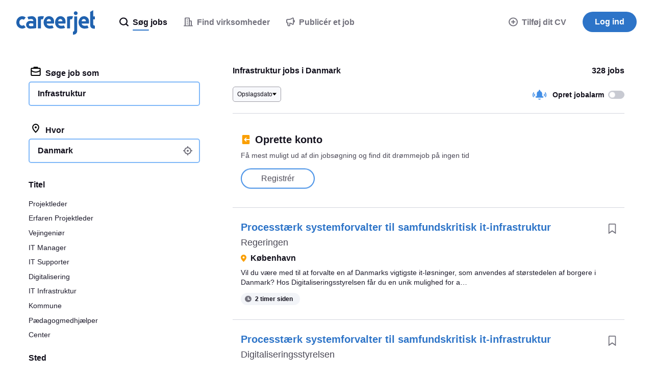

--- FILE ---
content_type: text/html; charset=UTF-8
request_url: https://syndicatedsearch.goog/afs/ads?sjk=gMByDY61QfqKp6NtAO5R8w%3D%3D&psid=3498853991&adpage=1&channel=8999443184&client=pub-6184526169724134&q=infrastruktur%20jobs&r=m&hl=da&ivt=0&ie=utf-8&oe=utf-8&type=0&fexp=21404%2C17301437%2C17301438%2C17301442%2C17301266%2C72717107&format=n1%7Cn1%7Cn1%7Cn1%7Cn1&ad=n5&nocache=6831769936338333&num=0&output=uds_ads_only&v=3&bsl=8&pac=0&u_his=2&u_tz=0&dt=1769936338436&u_w=1280&u_h=720&biw=1280&bih=720&psw=1280&psh=6392&frm=0&uio=-----&cont=cjgad-1-1%7Ccjgad-1-2%7Ccjgad-1-3%7Ccjgad-1-4%7Ccjgad-1-5&drt=0&jsid=csa&jsv=861291464&rurl=https%3A%2F%2Fwww.careerjet.dk%2Finfrastruktur-jobs
body_size: 8394
content:
<!doctype html><html lang="da-US"> <head>    <meta content="NOINDEX, NOFOLLOW" name="ROBOTS"> <meta content="telephone=no" name="format-detection"> <meta content="origin" name="referrer"> <title>Sponsorerede links</title>   </head> <body>  <div id="adBlock">    </div>  <script nonce="Bv22Q7_EMjgfwgeeQ5zyZw">window.AFS_AD_REQUEST_RETURN_TIME_ = Date.now();window.IS_GOOGLE_AFS_IFRAME_ = true;(function(){window.ad_json={"caps":[{"n":"queryId","v":"0hV_aaDxMYrloNgPsfun6Ao"}],"bg":{"i":"https://www.google.com/js/bg/0EOIZzWGI0Vd3IDmgNCZXNp8y8hTTYoVixL4dterpu4.js","p":"Zcue/lcSKRgLwJ+6Tatx1rbgXnHj73C7EqssernBfdSTH6BySvYZOzlQ/PYtXwIj+za3xCVS51SA1tod3ny+bC0Pcl0NfjSdQPriYaIWRv8C/I+6hmN4PTct1bVlRqPvUhgUC1HpC0hXycNMQxsKv46kcdyzbCN1Z8eIqWbl9Dm3U8vqZsPoYsIbf0kUqS5Sv9b4+ITP+DDWOtYOZID7T/UvVhO8h05u+DCgCj4gM4qUTTM7NFZ+aqp8TVLIQOkeB6JblDSoWlNToEIjTzZ7RY4Yrm9kVH5u5nqw4lqSekt9JKgNOOjVIYRupkU3NX/5VvADyLa2bWOGl0QcCDVn8FqBwOjQACCJROep7s/ksCOB+77SoNfqePf1K9QEOEwVudkylJnwifvMwqv0AteD+TDhlAnZjVXkEnlCOYcckfH/zhpOFFeya3YmbyOf7cbYPTw92B/6sEu26wE6cLXjtI7gb+niQTlwGXD8tj/EcHfF1N9IwkZDzRk9pt+RxTTwH6Sp54Zu3fNVfq8qtLZbaZ/5J9ZJvGugdJadrULaZ5zc3KuVP6BkxijUjmQVXGHWQ3+BNGkFnV0IPV2dco/Kkcs021HZLfsiG/xv5bwy3oDDHTcb1o6inV6yNrR0rxF+7of4g7Fpa6yMwRalfjk+G0SDySPlYY8ac4N6YUb3ozRhtAKXF4LJmWMQjvX9lZ+k9+y3uwM7+hnjLWO0QLoNvXvjG42HG2A7rD6ERc/eW9TWpuBGWeFIVmqwzEB94Qs5boMnB24zJ7e48VA5Gg5+Kz6fs0hfG8tUTYfj2Heu4k5enejVzU7WlpoO2v/CYzbBXWAicIHzBee1XBVZPOQ7WpbXxR8n1qHUfrn/J2rmjEQ271TytTcWgbN1IGD6rXViVtIXA8B1QbHAF/0YVm2FXKHSJKQIoBAwFesO+gItu/BGcr5I5uQhw7gTc2l0p5/GRnV5BU3JiH/cx2VPSiqMGVZHaYNMy2ZKkiWpIampHLQODQ6YLac0HeGXp9ABfWGBWrNcyBseDecUi4bidFfR2OkAJWTMwwh0ETSpQ+lV2rTxqvI1r8csULfd34P/53dRfErU08OHWC0hocZfIC6rC5rTtIUU/xtPF93Ve2JM/95V1pDJxcJKKwUPwOtHMWoFaBEQo2f34Ucv3RDbk88kXjB8hZXTaAowi2gQaAKtqjffORC8u8FNkGn7Xm15ZcHADA/x+HcQLIBOlARJ4G5+fQoTQyX7lrvvOBqAQBjeFu0ndp3amIpJ26EstaVq7+ur9BIS9X0i4EurLmPoQ6fY2D6wn/i2uO+/U1DNGkfn7SdfpsQl2DhQoMthGPZ4WLUBlPXsEjM3jVrZpBBkQk2QHRm2keHky7++N+mKtjb7cNx3W8GPwlMpxRbOnKMMfa/sZE0R64f+crkInXEVmSz8Ht4H7vyLIBG4vOIRc3JeXnokjzzypk3Ci40Is5yokI2m1X6eDxoeRYMXtUvnh2XshGxdk/pa9AutrL3inGQ3fMGJPXL2k7oqHk3e9xPdlhkeRtTqzk/Ge227FSruOFKMTSXqbeN96BPbOq8PtNkbePdNis86nmbL/H1kI7fvnJZxXfGgnzxJuYKllP9dpdReXtc3EjmVbzvMmyQWbZ0CN04UdudkOMhbWg6eR/uLbojHTZyvkjmHYUlqKvamhyIjkJ8i1hE3V1IaN1BRGNV/F/Xd5UG5FL9JjhWBZNZvB1hfMJYsHyBnGrXoJDh+Zkg5dkjvx5sVUo1OSDVVCx3QtNhyYXph19qCZ3ViLhzu3sgxJDl9h6wIyDqJPN2d/bTRRM0Ck2rNHRfn0HC6HuK0jc0PXaPxpJMQ8JDFsnAtezYA8iZs9CJbFCNH6Y89Ragxnajz2G6u37aFox/0OqINPd6ul7GMTqg+Y58Z5iyzk7gWF9vnpTA0FHFIVlXsYWgV6Y/PprlNXqsT0CgEzusmthvv1JrrrSlbtYJFmjxj8YtPBOsfaLkvMrcQpjHGct5gz9Nb5vzb/Rzwazf5t2Fllx8PDg5Czh1f/ceVkmdNtxPAy2ezdA5uUnJv62iPYocHTZQJqvw8BOIongd2qf1sCXfO8MD/[base64]/X+Ka+PJsYO05kTPr9/Ec4YRaoeDrEvpQxnevOgzr1/u+sGuOsJVEvqjl28xhCncgeWLQXmDonPn86FHmGsHS3GOMf/Ex2qkh/XhtXwtimdWMlEx1RY2PuKccdmz6pHr3csvn90wXC20qUHQ9piTTQ/[base64]/Ixc2+2vgFVR1MUaMI6QC8XL9h7Ltgc/sRkoGEW0JSeTCbG3BNknTLDyIV3lFZKVVieydD6vSLEcoy01D60ZzPxFn4aVMXMjYNJ58M43DkFyx/9TX18Q/65trj8RyZlgD7fB6KUDK8GaNOIrb2rt3qMQqbroXH8KDNe5tC3LQLg+thvBf0jXnPthlxA2SB3xkIbCUdTZxDGpjrFA20/SvzumIcgktcy38o29xsJCo/9HvsvaYblfp0BQT7cH9u6bLG02vV7i32kW66yWmHa8zmJqGb8SpQOOeTauL6dpGRDaEy2B0kuXD5ihyD4qPaCsJXsDdIwTRVeawp6G9vHCZM+T2a7NP74sb6vvpm4bWqzbKkVYM/7/XKGEriRKFvrhoT9V3qAA41hsXmrda3jluQLPKis3Zn+A+3DSIl0QHB8SFyCnXMHwRZiIWf+DAujAflaHYfZaGOL59icTpOwQ6n1B7FSR63GBoaZNmLgt7iqkmZhfv182ALkwRj7vTVNIMMhE/ad8szV5sSL5Yqn3gC0DcY9vJpy/s+YxMG4Z0TYt7WxvSnJarMrwGlyV0ghfnHZ30/36/lN2YSodOnLE7mQ5hYVVdTUiZ6pcKBN/[base64]/KGGJXdMpWxpE9mXoHd6HW7cn29AwvaDZp+wysNKKhT8RaLCnmZ0W9hQLxxFBVWfx6sF9ryxicqkW/p53pW/Awqe53CVYjcbr9fkVzwI2ZbP4STUOw3taAQOYSbJU0NTKBx1/D7++bpk4zKA4OuLgxrF8YHBeD5k2pwOYqCRYc9OGrN6oiQ8xOhQkGJTZ70eDmanYZHZpEv6b3D3GxxqmazObqvI9TSRyCaqYZUyGTbv4RavjpLUJQl0o/IK9Tk9vfJ6h2qUXh7bxmLl++tRN7GcfmKC9e7yMoW0rZ0xwtDs9PuluHdkqy2Tc2GmcFUA7A/wdQy7RlX3FqixudAhuPeChXR+grZWaEpg+yvsAGTqd06KZgUxf198D0DsF5lJkDASfNKXwcgacwEjq2ME/WgRmZoZvav0CF2gWtMg3a0HcIDjLgbagRqMPCDWS/9PIqjDJtOxQ+cKUWcyYxxmmLFN54gQoGxukMSyWySf3obUDIbbqxkddjzt80bjuPn91Kt9fe+LN/3xt3lupkemdsi7b3UJBkLVBbKHdZ0kTSpMNV/8fiQ0M4qJfWPdtjNivIe4Ochh2c0tY5ItsUWVVR5+p6LAkGUKSMWlsx3e2iv5EMbODwE38kdgk3f9VFh5OVK0t2/TwzmjM/1VMOzs7JLHFZXyv3pL4jPUm13aOR1PUHhFREot+pdo10NpbbxFYSnekjTd5xGUO0R9Z9BAtxKIRoJiS8r/StJElEuVQ2ET34EJulCe9OPcfsgbjcIPEuiKWyeUBfcGZOavG9XY8eZrfulZcpnghalZMwllrw3DjuTM9Iu7iT1y0rHvxRya07seJqJZjCILqz7McfALBf15MGHAADOrs4J/[base64]/K2yJXoNB2I1ts2mysee+Ij547wSQBtgxUtkKmsmvPzd6o2R+Xe4BKjqMkTKcL8MgUcvEDGcRP8XKd5I6q0Ayz6Kjil/DXqqTDfjmLQZKsfXrszYOEv5K9Hu4yVCxrHpR+cIv3d1mMYxoadPe9QtNzksfR8QaEBqDQ/u7bq7PsNgvenX8HZkorzReuruM/4GDtIPzEmNPpRNnQ/0QJlcjLktLhcdq1eqSSY+Mtl76vx/th/l8gAkBHaYCuuyx5hmtte6AztSvFzvFtQYHvk40iyk5Lm1d9XtBRiARHL9tt+OHzPMf6gH4p2fh7bflNJaDJnkk5Layb+FTWRlAHQKvbtS/0OjnSbazIVfvoHasLLr7SJGCWkdqLk+DzsAXiA6RUbrHzgTDyR+c6IiSQgIvBEXE5J1VPdnBxkFhOKVCVClR6OsNooefw9qNuJ/j3cLSrwckqIFBmr2SSZOwA2yFZcgRh1FuLdVcFwXifB7VnrvH41I4c0iZG+esfbuZw3AEiVTy5M+iFj8RtdlmB16CIIm/iIPJFqtYrBiiMe3PRfIM/ZNtWwwrRtd2GyFkoBXO5XLJnM88T+alDDIMzdx/494WhoMVQSdzGZCvAWfswbTzouL19j5L3OBFDuoJXseGh59Q0VsMaz6ZUvk/+yvQDha6k/3obTjZB3C/I/[base64]/uyOmRtN0s+MIBY3+xng7bJYigYjcWyzVa5lUv24FqrGth7DFXSpHhe9UFzi0RU0O4ZF54YTTWkCRURVbJxJBcsDRPMwRmWEW7Cj9fyPtR7D2HP7q18zpd3MjZxfdsOVLP7+guGK92+zDDk9/A2o26HKlQf6Yt3aNWM8sSbqSrBi+41QHb3fcS4CTGDdofnJRky9+4uB4jCYM9LheaRzKY77Jc4QCtAomYLlnDREQCPvHl+N5akpW5RALdt41JM88iGJkHe3TsmSaq/JrjKuih/Y/HV1vjIIFv2ISJ9Qk0tRs9VI8/R3SyEZSXaHW3R2I6Lr7tJjFtFI6AYkcZnw1NgppwlAK+EK3mO8WXCdZotkRaH474+fIUBbC6iId9cGZKSpEmSzzFlHqWxybVR+wX56HUjfEB9UfyXsiX8xn38NGulpgwXKObufLYm4bcHWZ+pZNBmL8IiWqWtH1aJHoJLCgm57lZljBixI/[base64]/l4KEAAEybBh8puxV51A23vbhx/D7Qt0/OqRHoeQzikTr7IeAGQ0sA36tIAJWeEJ99z3naRaymzrQ4QWwwpFbPM8bZbybIElDRrSypzkO9ZBDy3DPubXmlHtnB271lMSe+Lvp9Tn+Ck9/EAJtXN0Q5i83V/3m4iIeY38ygAmPeQGVOJwx8EUTmoxrSoDI+BXdxbvc6VAQO/JH3oYeb/vDWz03FzTVv129Z60VUsM8OGUZyagxGHlx/yakOc6HGiKx8BAwaeFc/ho3tfw9aIv5B5aQPQhTtjJpKnRGuI/5TUKWmtaOSNT2nwcBz1H09yyY9cPmvUCSG5isxTzumTk6XYMEaU6Gb5ipirzLGqNi7reLJmieZJyVEzgn6fqkJSWlY2CRhFqPgAfirmstqpRbcaJ7bsgFidgsO02hUNPZwPKDMKPCIiuq0/YvWNIbwxWCV8TAs/LeWzyNeieYpK7ER23F5VAlsTv4aLNNfXJs/ktFktXVs0NmvZU6BhXFUXaH4nD6A01aqqMhpvo+cUXPSl9GRe3G2WIT1JQoAaJM3B8UXDg+ih8ir1h3TpycF5Tf91MoXbTgVeB/l0bNS8nSgE/[base64]/X0GFiw5FgfCHzYxl1tZrVfDD9eX1j8/8PR1ITyIC5yRwNWa7arph2TZ11XH28OZOnkDL7PoqFhojY+pC4hdlqn/ga89oH3URTvDDSAV+RTWbHR9dUMer+y2DjSP8ksfVU7aE2aMyhkQK6ToJ68jY2ySWJhnSemw1BjIy4u0wwHuPJiE998fGA3p5Mz4x6g2kGKHWk+/hZcT0pgYZ6hM7WKHT7SyqR6u3d1Zj2dg4/9Y++bp9is+TGnKIjt1BuB4RtvKegjqpPr2RLu3RQ36fxs108ZtnIJah+WKbCCEVnbCEkQ5r00ed3rHTsyOS8fT1pJhp3VstF7emgcZU509/WFyfV30VPmz8TNf03k8ccTo/ba3Nh7j3XFTs6V9zfk4xHqwrpUlfrJHIFsElKE0xIQhe2AHZ5nlpL4GwpfCWuXCUKd6KscsmDbgRUdldSZh5eF92qgeQTjuz4LsR31GbELFe/0uxHQ9fzGpZlzqP5j/Q2f40v6HroM+CWkGlRs3Gd0EICUPr0K9N90h384Rpz5RYvtBx7KC2HZmcy54U7thsXh3VYt40qsjUmq3HDHjzpPRMAQK12LPtqv1iM4lU6KKd7n2Oe463DhjVsjGNbCVBFHUBQP2TVfbqvU1kvu+SLyh5SwTNFDDLldAL/3rg3oxI4oZNMKJn1A4+n1FNwHHDCvPxeTwQvtffSW7ABHJikCPjpVg48sHc3n3aNYw4UCZhj4Lb+e2wKWevXsqZc3WBYwaGMUnxmWfwSvM73CBpo4pQVbFNk5WZg5iaroYB72+3J0WiLgq8M0E/sFm0puAnMz/F8dm6AzUzMGbmytX+qTzSPY4VTkxkHosQciC+e/tygmTYV0YszXfo7wVYoKUTT0vE2l1pCgmUUPWdYUMG7/m45LGK8zVXTKaIDC6/x643GdoYtIWHtzBxRehn5uilUjSQTTYHIYhym4BgbGJ23jfh37oOiNlLEFmrjDneI53f/n+aSRLio/IGQnEdXEQQ0iZgnTfKMGHXWoiq9R7kmBwUooF8K6FdbOobPTPyrBK1c4Jv7h3/X9+xXEDaseWc1jx5F+HsDsR4MCOrb/Pz8ogol05PpjF0Rv8wBWa8oYzMGIRiE74KEn4QnCikVg1WJ1J3V0wDD61UbH9PvU+z6UHW9SqOnqnsQuslvotQ5eTfz45yABpgiYJf28m6B3GXgHTJMtPsd5nvKhfBtJiacIYqktx/UsTr48SxCs27s49nuJt0+3/DcasvVWOmHwt4L8a0ITSmW843SS6jMdn736Nt2CvlhBdtD4jaOWSYJBVSgd4a3jN3q2c4f16U2pA6T/HdmE3KbrLjnhLYQcH/5oCuIccAO/jM5uTHyP565AVZ44G0YV2cALUpoxkatF1s3nIf3gsTI6Z8OcTWTerqQYEbJCWb48NABGwy30E/ezt+5xEh1Lv4rlM9RzMrDH0x5Gkal2uLBOaXRr0vvCvEHiSgVNdujWXHgkXaaILIoZ8oWi5QN18k6mNrjZJ3P0M0NfKB5N4HBSUvEjExFQzghSZgLchKdK/IuSGLZ77eZQr81UGCtAsuNFftAtnQbKT2QjnbnHoOeUeTLIgOk5Sg1VgJ3ZRTzavwbcs/C3l0aQK81zg9Hx5J4hlJ0YiME7tEANafiSEZKEOFUf0dRkYN7uLCy0ByOb+nJ2D/lxpl4K0FIRSHMjzmNUz6HU9KKJF5dBiE6YPBa9IQkvzvVQx63PLw+ei8O0Ofn5FkVF+QstMsy23XqAM7i3GFA/ZLVGrBby07scEHbtEByuIyzFFljNZsIymEcwpjHqVUXTkmv3+4SFCczFL3/psEYcxWXCNb+wNY62H38G6Uq8lbi6e8VLNJBJb54PFjQf3xukTZaO8LA1+Y4KqCmsLDYNCh9vdaRy4kRzlvL2Yo7IG9oE4l3996xoXCh8tcETHPZMOOxVFglMCCReWmYkHyByhGeTWE9I81k6iwz+1KZsZhv6jJjTunJBm/OEtGo40SUczZdYPahuuKH6wjcJktCHLNblg4kCMY72Kc3o71059VyZtoT1OEaMoMaeUMBWh7WTn+09T/gPxVJklJBJbdujsN+zi/qMNEUf+VO4ojImQd0hgcf6bwNPB9hRvEEvOy1TDJCQ3FfFrYdIdqsouqyFqKtc8QbQ/+jD8N4k4GvjrS7OTGcKuC6X6HrYWGJmmgH4FB+J2qbcJV51v2USDxNFa2yGie8IzwBBxCCllPs5NbYm3GNt+rtb0173M9UDtCimMhicNxpyqhRQDLRfdPoHiBPEHHj0vxHsqDQboMVzoKBZ9hss3dVO1rd4S7bkjmvc8IXxmVox0v5zfoq/t9FXq3jNd0umJfcyimiRB5rDC29pf5mc05uTCJok8/WC4DvwyviTOhYTj4HTWp/ibA2e02hDDmIKNaPeDJKHIBN9TQCYTflNfVktWlCdRHDEsj/z0ym3fmIUBbbbxfGRrjVjc9ncR+rpg596qd5Lsgo0hMnPJuEVae6nmlE7aDOR610d5tItAE+PW8dxIrlK13vyeza7H3pvd4NqwQMobpZnbWqyaUSyHpnlh1ko+2QZ7wiY4jZANRlQivaJXnCvGuvu/RLrN5+LoLwFpuk1PkHiCmP/YBDaNmCILpNxfOOJDRy6lvtCPJWEEbctUZIonfk1ir+/3Xk0EDm1/y50vKcPGGjYHW4voHj2ZwXAZOn7vIL1/Pbmfwy8+oRTotIjibJ0dci5ZjFv4q5FiHYWUxoUc8klL9KRQE3g1ZfOMuzSEMXt1sYywAFRHsP+tFkZP1PMPjQasJ+37EW0N9CiBjijf0t5rErX/gwoh1AEldDSKos4qypXWBNtqzj7Z75rZ+3z5oJh1FdgY5y5OUjZm757rlB6LXezTPF8u8DiVvAMb3RWmMh/QxU+kAx0vwU63MBsByLMuVRmo9I0+RkSPTnNG7BWiXB8jrWy46EJDJz/9MxQqpmdjTYmaAzQQJS6vTb1sl2Ck1XCfCv+shKL63uZqRBvqNBNQJGR/HTsE3aGLYmViayjBXT97OW60CvmqqcPBy6q/9QKEx9IcUugCNKAqLXSK3aNmqUzh011THX+2Wk9jk6DtVsfXgaj7E"},"gd":{"ff":{"fd":"swap","eiell":true,"pcsbs":"44","pcsbp":"8","esb":true},"cd":{"wftl":["Roboto"],"pid":"pub-6184526169724134","eawp":"partner-pub-6184526169724134","qi":"0hV_aaDxMYrloNgPsfun6Ao"},"pc":{"alct":true,"ct":true},"dc":{"d":true}}};})();</script> <script src="/adsense/search/ads.js?pac=0" type="text/javascript" nonce="Bv22Q7_EMjgfwgeeQ5zyZw"></script>  </body> </html>

--- FILE ---
content_type: image/svg+xml
request_url: https://static.careerjet.org/images/flags/dk.svg
body_size: -143
content:
<svg xmlns="http://www.w3.org/2000/svg" viewBox="0 0 512 512"><path fill="#c8102e" d="M0 0h512v512H0z"/><path fill="#fff" d="M144 0h73v512h-73z"/><path fill="#fff" d="M0 219h512v74H0z"/></svg>